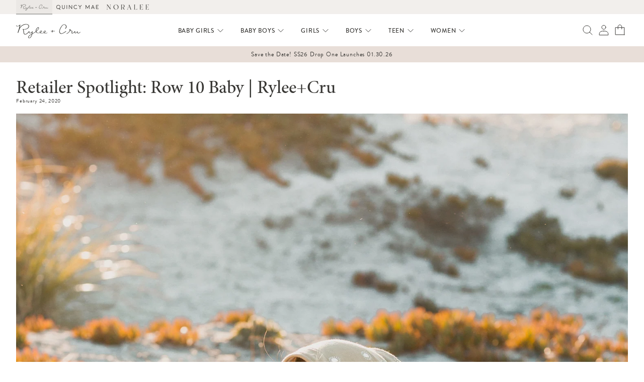

--- FILE ---
content_type: text/css
request_url: https://ryleeandcru.com/cdn/shop/t/237/compiled_assets/styles.css?v=150900
body_size: -212
content:
.countdown-timer__date-time{display:flex;flex-direction:row;align-items:center;justify-content:center;gap:.5rem}.countdown-timer__date-time div{display:flex;flex-direction:column;align-items:center;justify-content:center;text-align:center;gap:.125rem;line-height:1}.countdown-timer__date-time div span{font-size:.5rem}span.last-chance-inventory-count{position:relative;padding:0 .25rem;width:1rem}span.last-chance-inventory-count:before{content:"";position:absolute;border-radius:100%;top:0;left:50%;transform:translate(-50%);width:.75rem;height:.75rem;z-index:-1;background:rgb(var( --color-bg-secondary-0 ))}.badges__wrapper.f6 span.last-chance-inventory-count:before{top:-1px;width:.875rem;height:.875rem}.flex.flex-wrap.gap-2.items-end.justify-start-l{margin-top:2px}.loading__spinner{position:absolute;z-index:1;width:1rem}.loading__spinner{width:1rem;display:inline-block}.spinner{animation:rotator 1.4s linear infinite}@keyframes rotator{0%{transform:rotate(0)}to{transform:rotate(270deg)}}.path{stroke-dasharray:280;stroke-dashoffset:0;transform-origin:center;stroke:rgb(var(--color-foreground));animation:dash 1.4s ease-in-out infinite}@media screen and (forced-colors: active){.path{stroke:CanvasText}}@keyframes dash{0%{stroke-dashoffset:280}50%{stroke-dashoffset:75;transform:rotate(135deg)}to{stroke-dashoffset:280;transform:rotate(450deg)}}.loading__spinner:not(.hidden)+.cart-item__price-wrapper,.loading__spinner:not(.hidden)~cart-remove-button{opacity:50%}.loading__spinner:not(.hidden)~cart-remove-button{pointer-events:none;cursor:default}
/*# sourceMappingURL=/cdn/shop/t/237/compiled_assets/styles.css.map?v=150900 */


--- FILE ---
content_type: text/css
request_url: https://ryleeandcru.com/cdn/shop/t/237/assets/component-card.css?v=80739995637931112391769455661
body_size: -219
content:
.card{text-decoration:none;text-align:var(--text-alignment)}.card:not(.ratio){display:flex;flex-direction:column;height:100%}.card .media{bottom:0;position:absolute;top:0}.card .media{width:100%}.card-product__content,.card-product-cart-drawer__content,.card-product-complementary__content,.card-product-complementary__wrapper .badges__wrapper--secondary,.card-product__wrapper .badges__wrapper--secondary{font-size:.6875rem}.card-product__content h3{display:flex}.button--link-card{position:static}.card-product__content a:hover,.link--card:hover,.button--link-card:hover{color:rgba(var(--color-primary-0),1);transition:color var(--duration-short) ease}.card-product__content a:after{cursor:pointer;position:absolute;bottom:0;content:"";left:0;right:0;top:0;height:100%}.link--card:after,.button--link-card:after{cursor:pointer;position:absolute;bottom:0;content:"";left:0;right:0;top:0;height:100%}.card-product__wrapper.hover-reveal .card-product__media>img+img,.card-product-complementary__wrapper.hover-reveal .card-product-complementary__media>img+img{opacity:0;transition:none;animation:none}@media (any-pointer: fine) and (min-width: 60em){.card-product__content a:hover,.link--card:hover,.button--link-card:hover{color:rgba(var(--color-primary-0),.7);transition:color var(--duration-long) ease}.card-product__wrapper.hover-reveal .card-product__media>img:first-child:not(:only-of-type),.card-product-complementary__wrapper.hover-reveal .card-product-complementary__media>img:first-child:not(:only-of-type){transition:none}.card-product__wrapper.hover-reveal:hover .card-product__media>img:first-child:not(:only-of-type),.card-product-complementary__wrapper.hover-reveal:hover .card-product-complementary__media>img:first-child:not(:only-of-type){opacity:0}.card-product__wrapper.hover-reveal:hover .card-product__media>img+img,.card-product-complementary__wrapper.hover-reveal:hover .card-product-complementary__media>img+img{opacity:1}}.card-content__wrapper.br--media .br--media{border-radius:0}.card-product-complementary__wrapper .price{margin:0}
/*# sourceMappingURL=/cdn/shop/t/237/assets/component-card.css.map?v=80739995637931112391769455661 */


--- FILE ---
content_type: text/css
request_url: https://ryleeandcru.com/cdn/shop/t/237/assets/component-quick-add.css?v=172240646879918084631769455672
body_size: -435
content:
.quick-add{position:relative;margin-top:auto;grid-row-start:4;z-index:1}.quick-add .form__label,.quick-add .product-form__input{margin:0}.quick-add .select__select{padding-top:0;padding-bottom:0;height:2.125rem}.quick-add .quick-add__submit{padding-right:.25rem;padding-left:.25rem;width:auto;box-sizing:border-box}.quick-add-details__wrapper .quick-add-details__content{bottom:100%}.quick-add-details__wrapper button[name=add]{width:100%}.quick-add-details__wrapper .quick-add-details__summary svg{height:.75rem;transform:rotate(0);transition:transform var(--duration-default) ease}.quick-add-details__wrapper[open] .quick-add-details__summary svg{transform:rotate(45deg)}
/*# sourceMappingURL=/cdn/shop/t/237/assets/component-quick-add.css.map?v=172240646879918084631769455672 */


--- FILE ---
content_type: text/css
request_url: https://ryleeandcru.com/cdn/shop/t/237/assets/component-cart-drawer.css?v=157236677641474762541769455662
body_size: 453
content:
.drawer{position:fixed;z-index:1000;left:0;top:0;width:100vw;height:100%;display:flex;justify-content:flex-end;background:rgba(var(--color-bg-tertiary-0),0);-webkit-backdrop-filter:blur(0);backdrop-filter:blur(0);transition:visibility var(--duration-short) ease,background-color var(--duration-short) ease,backdrop-filter var(--duration-short) ease}.drawer.active{visibility:visible;background:rgba(var(--color-bg-tertiary-0),.1);-webkit-backdrop-filter:blur(4px);backdrop-filter:blur(4px);transition:background-color var(--duration-long) ease,backdrop-filter var(--duration-long) ease}.drawer__inner{height:100%;width:32rem;max-width:calc(100vw - 2rem);border:0;background-color:rgb(var(--color-background));overflow:hidden;display:flex;flex-direction:column;transform:translate(100%);transition:transform var(--duration-default) var(--cubic)}cart-drawer.is-empty .drawer__header,cart-drawer.is-empty .drawer__footer{display:none}cart-drawer:not(.is-empty) .cart-drawer__warnings,cart-drawer:not(.is-empty) .cart-drawer__collection{display:none}.drawer.active .drawer__inner{transform:translate(0)}.drawer__close{display:flex;align-items:center;justify-content:center;position:absolute;top:1rem;right:.5rem;width:2.5rem;height:2.5rem;z-index:101;background-color:transparent;border:none;cursor:pointer}@media screen and (min-width: 60em){.drawer__close{right:1.5rem}}.drawer__close svg{height:1.5rem;width:1.5rem}.drawer__contents{flex-grow:1;display:flex;flex-direction:column}cart-drawer-items.is-empty+.drawer__footer{display:none}.drawer__footer>details{margin-top:-1.5rem;border-bottom:1px solid rgba(var(--color-foreground),.2)}.drawer__footer>details[open]{padding-bottom:1rem}.drawer__footer summary{display:flex;position:relative;line-height:1;padding:.5rem 0}.drawer__footer>details+.cart-drawer__footer{padding-top:1rem}cart-drawer{position:fixed;top:0;left:0;width:100vw;height:100%}.cart-drawer__overlay{position:fixed;top:0;right:0;bottom:0;left:0}.cart-drawer__overlay:empty{display:block}.cart-drawer__form{flex-grow:1;display:flex;flex-wrap:wrap}.cart-drawer__collection{margin:0 1.5rem 1rem}.cart-drawer .drawer__cart-items-wrapper{flex-grow:1}@media screen and (max-height: 650px){cart-drawer-items{overflow:visible}.drawer__inner{overflow:scroll}}.cart-drawer .cart-items thead{margin-bottom:.25rem}.cart-drawer .cart-items thead th:first-child,.cart-drawer .cart-items thead th:last-child{width:0;padding:0}.cart-drawer .cart-items thead th:nth-child(2){width:50%;padding-left:0}.cart-drawer .cart-items thead tr{display:table-row;margin-bottom:0}.cart-drawer .cart-items th{border-bottom:1px solid rgba(var(--color-foreground),.08)}.cart-drawer .cart-item:last-child{margin-bottom:1rem}.cart-drawer .cart-item .loading-overlay{right:5px;padding-top:1.5rem}.cart-drawer .cart-items td{padding-top:1.25rem}.cart-drawer .cart-item>td+td{padding-left:.625rem}.cart-drawer .cart-item__totals{pointer-events:none;display:flex;align-items:flex-start;justify-content:flex-end}.cart-drawer.cart-drawer .cart-item__price-wrapper>*:only-child{margin-top:0}.cart-drawer .cart-item__price-wrapper .cart-item__discounted-prices{display:flex;flex-direction:column;gap:.375rem}.cart-drawer .unit-price{margin-top:.375rem}.cart-drawer .cart-items .cart-item__quantity{padding-top:0;grid-column:2 / 5}@media screen and (max-width: 719px){.cart-drawer .cart-item cart-remove-button{margin-left:0}}.cart-drawer__footer>*+*{margin-top:.625rem}.cart-drawer .tax-note{margin:.75rem 0 .625rem auto;text-align:left}.cart-drawer details[open]>summary .icon-caret{transform:rotate(180deg)}.cart-drawer .cart__checkout-button{max-width:none;padding-top:1rem;padding-bottom:1rem}.drawer__footer .cart__dynamic-checkout-buttons{max-width:100%}.drawer__footer #dynamic-checkout-cart ul{flex-wrap:wrap!important;flex-direction:row!important;margin:.25rem -.5rem 0 0!important;gap:.25rem}.drawer__footer [data-shopify-buttoncontainer]{justify-content:flex-start}.drawer__footer #dynamic-checkout-cart ul>li{flex-basis:calc(50% - .25rem)!important;margin:0!important}.drawer__footer #dynamic-checkout-cart ul>li:only-child{flex-basis:100%!important;margin-right:.25rem!important}@media screen and (min-width: 45em){.drawer__footer #dynamic-checkout-cart ul>li{flex-basis:calc(100% / 3 - .25rem)!important;margin:0!important}.drawer__footer #dynamic-checkout-cart ul>li:first-child:nth-last-child(2),.drawer__footer #dynamic-checkout-cart ul>li:first-child:nth-last-child(2)~li,.drawer__footer #dynamic-checkout-cart ul>li:first-child:nth-last-child(4),.drawer__footer #dynamic-checkout-cart ul>li:first-child:nth-last-child(4)~li{flex-basis:calc(50% - .25rem)!important}}cart-drawer-items::-webkit-scrollbar{width:3px}cart-drawer-items::-webkit-scrollbar-thumb{background-color:rgba(var(--color-foreground),.7);border-radius:100px}cart-drawer-items::-webkit-scrollbar-track-piece{margin-top:31px}.cart-drawer .card-product-complementary__wrapper .badges__wrapper--secondary{font-size:.625rem}
/*# sourceMappingURL=/cdn/shop/t/237/assets/component-cart-drawer.css.map?v=157236677641474762541769455662 */


--- FILE ---
content_type: text/css
request_url: https://ryleeandcru.com/cdn/shop/t/237/assets/component-cart.css?v=1747690743085921671769455664
body_size: 28
content:
.cart{position:relative;display:block}.is-empty .cart__contents,cart-items.is-empty .title-wrapper,.is-empty .cart__footer{display:none}.is-empty .cart__warnings{display:flex}.cart__warnings{display:none}.cart__contents>*+*{margin-top:1.5rem}cart-items{display:block}.cart__items{position:relative;padding-bottom:1.875rem;border-bottom:1px solid rgba(var(--color-foreground),.08)}.cart__items--disabled{pointer-events:none}.cart__footer .discounts{margin-top:.625rem}.cart__note{height:fit-content}.cart__note label{display:flex;align-items:flex-end;position:absolute;line-height:1;height:1.125rem;top:-3rem;color:rgba(var(--color-foreground),.75)}.cart__note .field__input{height:100%;position:relative;padding:.75rem}.cart__note .text-area{resize:vertical}.cart__note:after,.cart__note:hover.cart__note:after,.cart__note:before,.cart__note:hover.cart__note:before,.cart__note .field__input:focus,.cart__note .field__input{border-bottom-right-radius:0}@media screen and (min-width: 45em){.cart__items{grid-column-start:1;grid-column-end:3;padding-bottom:2.5rem}.cart__contents>*+*{margin-top:0}}.cart__ctas button{width:100%}.cart__ctas>*:not(noscript:first-child)+*{margin-top:1rem}.cart__update-button{margin-bottom:1rem}.cart__blocks>*+*{margin-top:1rem}.cart__dynamic-checkout-buttons div[role=button]{border-radius:var(--buttons-border-radius)!important}.tax-note{margin:1rem 0 1rem auto;text-align:left;display:block}.cart__ctas{text-align:center}.cart__checkout-button{max-width:none;padding-top:1rem;padding-bottom:1rem}@media screen and (min-width: 45em){.cart__update-button{margin-bottom:0;margin-right:.5rem}.tax-note{margin-bottom:1rem;text-align:left}[data-shopify-buttoncontainer]{justify-content:flex-end}.cart__ctas{display:flex;gap:.625rem}}
/*# sourceMappingURL=/cdn/shop/t/237/assets/component-cart.css.map?v=1747690743085921671769455664 */


--- FILE ---
content_type: text/css
request_url: https://ryleeandcru.com/cdn/shop/t/237/assets/component-discounts.css?v=101349421791135683051769455666
body_size: -558
content:
.discounts {
  font-size: 0.75rem;
}

.discounts__discount {
  display: flex;
  align-items: center;
  line-height: calc(1 + 0.5);
}

.discounts__discount svg {
  color: rgba(var(--color-bg-tertiary-0), 1);
}

.discounts__discount--position {
  justify-content: center;
}

@media screen and (min-width: 45em) {
  .discounts__discount--position {
    justify-content: flex-end;
  }
}

.discounts__discount > .icon {
  color: rgb(var(--color-primary-0));
  width: 0.75rem;
  height: 0.75rem;
  margin-right: 0.5rem;
}


--- FILE ---
content_type: text/css
request_url: https://ryleeandcru.com/cdn/shop/t/237/assets/component-loading-overlay.css?v=41555113915764438951769455668
body_size: -328
content:
.loading-overlay{position:absolute;z-index:1;width:1.125rem}@media screen and (max-width: 719px){.loading-overlay{top:0;right:0}}@media screen and (min-width: 45em){.loading-overlay{left:0}}.loading-overlay__spinner{width:1.125rem;display:inline-block}.spinner{animation:rotator 1.4s linear infinite}@keyframes rotator{0%{transform:rotate(0)}to{transform:rotate(270deg)}}.spin{animation:spin 1.4s linear infinite}@keyframes spin{0%{transform:rotate(0)}to{transform:rotate(360deg)}}.path{stroke-dasharray:280;stroke-dashoffset:0;transform-origin:center;stroke:rgb(var(--color-bg-tertiary-0));animation:dash 1.4s ease-in-out infinite}@media screen and (forced-colors: active){.path{stroke:CanvasText}}@keyframes dash{0%{stroke-dashoffset:280}50%{stroke-dashoffset:75;transform:rotate(135deg)}to{stroke-dashoffset:280;transform:rotate(450deg)}}.loading-overlay:not(.hidden)+.cart-item__price-wrapper,.loading-overlay:not(.hidden)~cart-remove-button{opacity:50%}.loading-overlay:not(.hidden)~cart-remove-button{pointer-events:none;cursor:default}
/*# sourceMappingURL=/cdn/shop/t/237/assets/component-loading-overlay.css.map?v=41555113915764438951769455668 */


--- FILE ---
content_type: text/css
request_url: https://ryleeandcru.com/cdn/shop/t/237/assets/section-footer.css?v=100022353637345456901769455708
body_size: -556
content:
.footer-icon-with-text-grid__image-container {
    width: 2.5rem;
}

.footer-icon-with-text-grid__item {
    width: 6rem;
    max-width: calc((100% - 3rem) / 4);
}

--- FILE ---
content_type: text/css
request_url: https://ryleeandcru.com/cdn/shop/t/237/assets/component-newsletter.css?v=86520333640360396071769455669
body_size: -514
content:
.newsletter-form {
  display: flex;
  flex-direction: column;
  justify-content: center;
  align-items: center;
  position: relative;
}

@media screen and (min-width: 45em) {
  .newsletter-form {
    align-items: flex-start;
  }
}

.newsletter-form__message {
  justify-content: center;
  margin-bottom: 0;
}

.newsletter-form__message--success {
  margin-top: 1.25rem;
}

@media screen and (min-width: 45em) {
  .newsletter-form__message {
    justify-content: flex-start;
  }
}

.newsletter-form__button:not(:focus-visible):not(.focused) {
  box-shadow: inherit;
  background-color: inherit;
}

--- FILE ---
content_type: text/css
request_url: https://ryleeandcru.com/cdn/shop/t/237/assets/component-list-social.css?v=155414994624894033741769455668
body_size: -606
content:
.list-social {
  display: flex;
  flex-wrap: wrap;
  justify-content: flex-end;
}

@media only screen and (max-width: 719px) {
  .list-social {
    justify-content: center;
  }
}

.list-social__item .icon {
  height: 1.125rem;
  width: 1.125rem;
}

.list-social__link {
  align-items: center;
  display: flex;
  padding: 0.5rem;
  color: rgb(var(--color-foreground));
}



--- FILE ---
content_type: text/css
request_url: https://ryleeandcru.com/cdn/shop/t/237/assets/component-localization-form.css?v=175695513512714124271769455669
body_size: 587
content:
.localization-form{display:flex;flex-direction:column;flex:auto 1 0;margin:0 auto}.localization-form:only-child{display:inline-flex;flex-wrap:wrap;flex:initial}.localization-form:only-child .button,.localization-form:only-child .localization-form__select{flex-grow:1}@media screen and (min-width: 45em){.localization-form:only-child{justify-content:start;width:auto}}.localization-form .button{padding:.625rem}.localization-form__currency{opacity:0;transition:opacity .15s cubic-bezier(.25,.46,.45,.94);white-space:nowrap}@media screen and (max-width: 749px){.localization-form .button{word-break:break-all}.localization-form__currency{opacity:1}}.localization-form__select{position:relative;text-align:left;padding-left:0;padding-right:2rem}.localization-form__select .icon-caret{position:absolute;content:"";right:.5rem;top:calc(50% - .5rem)}.localization-selector option{color:#000}.localization-selector+.disclosure__list-wrapper{opacity:1;animation:animateLocalization var(--duration-default) ease}.disclosure{position:relative}.disclosure__button{align-items:center;cursor:pointer;display:flex;background-color:transparent}.disclosure__list-wrapper{overflow:hidden;position:absolute;bottom:100%;left:0;transform:translateY(-.625rem);z-index:2;background-color:rgb(var(--color-background));max-height:18rem}.disclosure__list{position:relative;overflow-y:auto;font-size:.875rem;padding-bottom:.3125rem;padding-top:.3125rem;scroll-padding:.3125rem 0;max-height:12.8125rem;max-width:15.9375rem;min-width:7.5rem;width:max-content}.country-selector__list{padding-bottom:.59375rem;padding-top:0}.country-selector__list--with-multiple-currencies{width:16rem}.country-selector__close-button{display:none}.country-filter{display:flex;justify-content:end;align-items:center;gap:.3125rem;padding:1rem 1rem .25rem;position:sticky;top:-.0125rem;background-color:rgb(var(--color-background));z-index:6}.country-filter__input{min-width:200px}.country-filter__reset-button,.country-filter__search-icon{right:calc(var(--inputs-border-width));top:var(--inputs-border-width)}.country-filter__reset-button:not(:focus-visible):after,.country-filter__reset-button:not(:focus):after{display:block;height:calc(100% - 1.125rem);content:"";position:absolute;right:0}.country-filter__reset-button:focus,.country-filter__reset-button:focus-visible{background-color:rgb(var(--color-background));z-index:4}.country-filter__reset-button:not(:focus-visible):not(.focused){box-shadow:inherit;background-color:inherit}.country-filter__reset-button:hover .icon{transform:scale(1.07)}.country-filter__reset-button .icon.icon-close,.country-filter__search-icon .icon{height:1.125rem;width:1.125rem;stroke-width:.0625rem}.country-filter__search-icon{transition:opacity var(--duration-short) ease,visibility var(--duration-short) ease;opacity:1;visibility:visible;pointer-events:none;cursor:text}.country-filter__search-icon--hidden{opacity:0;visibility:hidden}@media screen and (max-width: 719px){.disclosure__list-wrapper.country-selector:not([hidden])+.country-selector__overlay:empty{display:block}.country-selector__overlay{position:fixed;top:0;left:0;width:100%;height:100%;background:rgba(var(--color-bg-tertiary-0),.1);-webkit-backdrop-filter:blur(4px);backdrop-filter:blur(4px);z-index:3}.disclosure__list-wrapper.country-selector{position:fixed;bottom:-.625rem;left:0;width:100%;height:80%;max-height:60vh;border-radius:0;border:none;box-shadow:none;z-index:4}.disclosure__list.country-selector__list{max-height:85%;min-width:100%;margin-bottom:0;padding-bottom:3rem;z-index:5}.country-selector__close-button.link{display:flex;justify-content:center;align-items:center;padding:0rem;background-color:transparent;height:2.75rem;width:2.75rem}.country-selector__close-button .icon{width:1.25rem;height:1.25rem}}@media screen and (min-width: 45em){.country-filter--no-padding{padding:0}}@media screen and (min-width: 60em){.disclosure__list-wrapper{right:0;left:auto}}.countries{padding-top:.375rem}.popular-countries{border-bottom:1px solid rgba(var(--color-foreground),.2);padding-bottom:.375rem;padding-top:.375rem}.disclosure__item{position:relative}.disclosure__link{position:relative;display:grid;grid-template-columns:1fr auto;gap:.3125rem;padding:.5rem 1.5rem .5rem 2.3125rem;text-decoration:none;color:rgba(var(--color-foreground),.75);word-break:break-word}.disclosure__link .disclosure__active{position:absolute;top:calc(50% - .5rem);left:1rem}.disclosure__active .icon{display:block}.disclosure__link:hover{color:rgb(var(--color-foreground))}.disclosure__link:hover .localization-form__currency,.disclosure__link:focus-visible .localization-form__currency,.disclosure__link:focus .localization-form__currency{display:inline-block;opacity:1}.disclosure__button[aria-expanded=true] .icon-caret{transform:rotate(180deg)}.language-selector .disclosure__list{min-width:200px}@media screen and (min-width: 45em){.disclosure__link{padding:.5rem 1rem .5rem 2.3125rem}}
/*# sourceMappingURL=/cdn/shop/t/237/assets/component-localization-form.css.map?v=175695513512714124271769455669 */


--- FILE ---
content_type: text/css
request_url: https://ryleeandcru.com/cdn/shop/t/237/assets/component-cart-subtotal-gamification.css?v=181074965248452305851769455663
body_size: 19
content:
p.cart-subtotal-gamification__message{font-size:var(--font-size-4);font-style:normal;letter-spacing:var(--font-heading-letter-spacing);line-height:var(--line-height-copy);text-transform:var(--font-heading-transform);text-align:center;margin:0 0 var( --spacing-small ) 0}.cart-subtotal-gamification__progress-bar{display:block;position:absolute;top:1.125rem;height:.25rem;width:100%;border-radius:var(--buttons-border-radius);background:rgba(var(--color-bg-secondary-0),.75)}.cart-subtotal-gamification__progress-bar:after{content:"";position:absolute;top:0;left:0;height:100%;width:calc(100% * var(--progress));border-radius:var(--buttons-border-radius);background:rgba(var(--color-tertiary-0),1)}.cart-subtotal-gamification__count-1 .cart-subtotal-gamification__progress-bar:after{width:calc(((100% - 2.5rem) * .5) * var(--progress))}.cart-subtotal-gamification__count-1.cart-subtotal-gamification__progress-1 .cart-subtotal-gamification__progress-bar:after{width:calc(100% * var(--progress))}.cart-subtotal-gamification__count-2 .cart-subtotal-gamification__progress-bar:after{width:calc(((100% - 5rem) * .25) * var(--progress))}.cart-subtotal-gamification__count-2.cart-subtotal-gamification__progress-1 .cart-subtotal-gamification__progress-bar:after{width:calc((25% + 1.25rem) + (((100% - 5rem) * .5) * var(--progress)))}.cart-subtotal-gamification__count-2.cart-subtotal-gamification__progress-2 .cart-subtotal-gamification__progress-bar:after{width:calc(100% * var(--progress))}.cart-subtotal-gamification__count-3 .cart-subtotal-gamification__progress-bar:after{width:calc(((100% - 7.5rem) * .166) * var(--progress))}.cart-subtotal-gamification__count-3.cart-subtotal-gamification__progress-1 .cart-subtotal-gamification__progress-bar:after{width:calc((16.667% + 1.25rem) + (((100% - 7.5rem) * .333) * var(--progress)))}.cart-subtotal-gamification__count-3.cart-subtotal-gamification__progress-2 .cart-subtotal-gamification__progress-bar:after{width:calc((50% + 1.25rem) + (((100% - 7.5rem) * .333) * var(--progress)))}.cart-subtotal-gamification__count-3.cart-subtotal-gamification__progress-3 .cart-subtotal-gamification__progress-bar:after{width:calc(100% * var(--progress))}.cart-subtotal-gamification__count-4 .cart-subtotal-gamification__progress-bar:after{width:calc((((100% - 10rem) * .125) * var(--progress)))}.cart-subtotal-gamification__count-4.cart-subtotal-gamification__progress-1 .cart-subtotal-gamification__progress-bar:after{width:calc((12.5% + 1.25rem) + (((100% - 10rem) * .25) * var(--progress)))}.cart-subtotal-gamification__count-4.cart-subtotal-gamification__progress-2 .cart-subtotal-gamification__progress-bar:after{width:calc((37.5% + 1.25rem) + (((100% - 10rem) * .25) * var(--progress)))}.cart-subtotal-gamification__count-4.cart-subtotal-gamification__progress-3 .cart-subtotal-gamification__progress-bar:after{width:calc((62.5% + 1.25rem) + (((100% - 10rem) * .25) * var(--progress)))}.cart-subtotal-gamification__count-4.cart-subtotal-gamification__progress-4 .cart-subtotal-gamification__progress-bar:after{width:calc(100% * var(--progress))}@media screen and (min-width: 750px){.cart-subtotal-gamification__progress-bar{top:1.375rem}.cart-subtotal-gamification__count-1 .cart-subtotal-gamification__progress-bar:after{width:calc(((100% - 3rem) * .5) * var(--progress))}.cart-subtotal-gamification__count-1.cart-subtotal-gamification__progress-1 .cart-subtotal-gamification__progress-bar:after{width:calc(100% * var(--progress))}.cart-subtotal-gamification__count-2 .cart-subtotal-gamification__progress-bar:after{width:calc(((100% - 6rem) * .25) * var(--progress))}.cart-subtotal-gamification__count-2.cart-subtotal-gamification__progress-1 .cart-subtotal-gamification__progress-bar:after{width:calc((25% + 1.5rem) + (((100% - 6rem) * .5) * var(--progress)))}.cart-subtotal-gamification__count-2.cart-subtotal-gamification__progress-2 .cart-subtotal-gamification__progress-bar:after{width:calc(100% * var(--progress))}.cart-subtotal-gamification__count-3 .cart-subtotal-gamification__progress-bar:after{width:calc(((100% - 9rem) * .166) * var(--progress))}.cart-subtotal-gamification__count-3.cart-subtotal-gamification__progress-1 .cart-subtotal-gamification__progress-bar:after{width:calc((16.667% + 1.5rem) + (((100% - 9rem) * .333) * var(--progress)))}.cart-subtotal-gamification__count-3.cart-subtotal-gamification__progress-2 .cart-subtotal-gamification__progress-bar:after{width:calc((50% + 1.5rem) + (((100% - 9rem) * .333) * var(--progress)))}.cart-subtotal-gamification__count-3.cart-subtotal-gamification__progress-3 .cart-subtotal-gamification__progress-bar:after{width:calc(100% * var(--progress))}.cart-subtotal-gamification__count-4 .cart-subtotal-gamification__progress-bar:after{width:calc(((100% - 12rem) * .125) * var(--progress))}.cart-subtotal-gamification__count-4.cart-subtotal-gamification__progress-1 .cart-subtotal-gamification__progress-bar:after{width:calc((12.5% + 1.5rem) + (((100% - 12rem) * .25) * var(--progress)))}.cart-subtotal-gamification__count-4.cart-subtotal-gamification__progress-2 .cart-subtotal-gamification__progress-bar:after{width:calc((37.5% + 1.25rem) + (((100% - 12rem) * .25) * var(--progress)))}.cart-subtotal-gamification__count-4.cart-subtotal-gamification__progress-3 .cart-subtotal-gamification__progress-bar:after{width:calc((62.5% + 1.5rem) + (((100% - 12rem) * .25) * var(--progress)))}.cart-subtotal-gamification__count-4.cart-subtotal-gamification__progress-4 .cart-subtotal-gamification__progress-bar:after{width:calc(100% * var(--progress))}}.cart-subtotal-gamification__progress{position:relative;display:flex;align-items:flex-start;justify-content:center}.cart-subtotal-gamification__progress.cart-subtotal-gamification__count-2{column-gap:16.665%}.cart-subtotal-gamification__progress.cart-subtotal-gamification__count-3{column-gap:0}.cart-subtotal-gamification__goal{position:relative;width:33.33%;display:flex;flex-direction:column;align-items:center;text-align:center}@media screen and (min-width: 750px){.cart-subtotal-gamification__progress.cart-subtotal-gamification__count-2{column-gap:25%}.cart-subtotal-gamification__progress.cart-subtotal-gamification__count-3{column-gap:8.3333%}.cart-subtotal-gamification__goal{width:25%}}.cart-subtotal-gamification__goal--icon{width:2.5rem;height:2.5rem;padding:.325rem;margin-bottom:.25rem;background-color:rgba(var(--color-bg-primary-0),1);border:.1875rem solid rgba(var(--color-bg-secondary-0),.75);border-radius:100%}.cart-subtotal-gamification__goal--active .cart-subtotal-gamification__goal--icon{background-color:rgba(var(--color-bg-secondary-0),1);border:.1875rem solid rgba(var(--color-tertiary-0),1)}@media screen and (min-width: 750px){.cart-subtotal-gamification__goal--icon{width:3rem;height:3rem}.cart-subtotal-gamification--wrapper{margin:0 0 1.25rem;padding:1.25rem}}
/*# sourceMappingURL=/cdn/shop/t/237/assets/component-cart-subtotal-gamification.css.map?v=181074965248452305851769455663 */


--- FILE ---
content_type: text/css
request_url: https://ryleeandcru.com/cdn/shop/t/237/assets/component-search.css?v=101550855466408273901769455673
body_size: 218
content:
.header__icon--search{position:initial}.search-drawer-container{display:flex}search-drawer>details[open]>summary:before{content:"";top:100%;left:0;height:calc(var(--viewport-height, 100vh) - (var(--header-bottom-position, 100%)));width:100%;display:block;position:absolute;background:rgba(var(--color-bg-tertiary-0),0);-webkit-backdrop-filter:blur(0);backdrop-filter:blur(0)}search-drawer>details[open]>summary:before{visibility:visible;opacity:1}.js search-drawer .menu-opening .header__icon--search[aria-expanded=true]:before{background:rgba(var(--color-bg-tertiary-0),.1);-webkit-backdrop-filter:blur(4px);backdrop-filter:blur(4px);transition:background-color var(--duration-long) ease,backdrop-filter var(--duration-long) ease}.search-drawer{position:absolute;visibility:hidden;z-index:3;top:100%;padding:0;background-color:rgb(var(--color-background));overflow-x:hidden;border:0;width:32rem;max-width:calc(100% - 2rem);will-change:transform;filter:drop-shadow(0 0 0 transparent)}@media screen and (max-width: 959px){.search-drawer{right:0;transform:translate(100%)}}@media screen and (min-width: 60em){.search-drawer{width:100%;max-width:100%}}.js .search-drawer{height:calc(100vh - 100%);height:calc(var(--viewport-height, 100vh) - (var(--header-bottom-position, 100%)));max-height:calc(var(--viewport-height, 100vh) - (var(--header-bottom-position, 100%)))}.js .search-drawer__content,.js details[open]:not(.menu-opening)>.search-drawer>.search-drawer__content,.js .menu-open details[open]:not(.menu-opening.search-drawer-open)>.search-drawer>.search-drawer__content{opacity:0;transform:translateY(-.5rem);will-change:transform}.js details[open]>.search-drawer{transition:transform var(--duration-default) var(--cubic),visibility var(--duration-default) var(--cubic)}.no-js details[open]>.search-drawer,.js details[open].menu-opening>.search-drawer{visibility:visible}@media screen and (max-width: 959px){.no-js details[open]>.search-drawer,.js details[open].menu-opening>.search-drawer{transform:translate(0)}}.js .menu-open details[open].menu-opening.search-drawer-open>.search-drawer>.search-drawer__content{opacity:1;transform:translateY(0);transition:opacity var(--duration-default) ease,transform var(--duration-default) ease-out}@media (min-width: 60em){.search-drawer{width:100%;left:0;right:0;transform:scaleY(0) translate(0);transform-origin:top}.js .search-drawer{height:auto}.no-js details[open]>.search-drawer,.js details[open].menu-opening>.search-drawer{transform:scaleY(1) translate(0)}}.search-drawer__content{display:flex;align-items:flex-start;justify-content:center;width:100%;min-height:24rem;background:rgb(var(--color-background));line-height:1.8;position:relative}.search__input.field__input{padding-right:3rem}.reset__button{right:3.25rem}.reset__button:not(:focus-visible):after,.reset__button:not(:focus):after{border-right:1px solid rgba(var(--color-bg-secondary-0),1);display:block;height:1rem;content:"";position:absolute;right:0}.search__button:not(:focus-visible):not(.focused),.reset__button:not(:focus-visible):not(.focused){box-shadow:inherit;background-color:inherit}.search__button .icon{height:1.125rem;width:1.125rem}.reset__button .icon.icon-close{height:1.125rem;width:1.125rem;stroke-width:1px}input::-webkit-search-decoration{-webkit-appearance:none}
/*# sourceMappingURL=/cdn/shop/t/237/assets/component-search.css.map?v=101550855466408273901769455673 */


--- FILE ---
content_type: text/css
request_url: https://ryleeandcru.com/cdn/shop/t/237/assets/component-menu-drawer.css?v=49367266365938283431769455669
body_size: 433
content:
.header__icon--menu{position:initial}.js menu-drawer>details>summary:before,.js menu-drawer>details[open]:not(.menu-opening)>summary:before{content:"";position:absolute;cursor:default;width:100%;height:calc(100vh - 100%);height:calc(var(--viewport-height, 100vh) - (var(--header-bottom-position, 100%)));top:100%;left:0;visibility:hidden;z-index:2;background:rgba(var(--color-bg-tertiary-0),0);-webkit-backdrop-filter:blur(0);backdrop-filter:blur(0);transition:visibility 0s ease,background-color var(--duration-short) ease,backdrop-filter var(--duration-short) ease}menu-drawer>details[open]>summary:before{visibility:visible;background:rgba(var(--color-bg-tertiary-0),.1);-webkit-backdrop-filter:blur(4px);backdrop-filter:blur(4px);transition:visibility 0s ease,background-color var(--duration-long) ease,backdrop-filter var(--duration-long) ease}.menu-drawer{position:absolute;transform:translate(100%);visibility:hidden;display:none;z-index:3;right:0;top:100%;width:32rem;max-width:calc(100% - 2rem);padding:0;background-color:rgb(var(--color-background));overflow-x:hidden}.js .menu-drawer{height:calc(100vh - 100%)}.js details[open]>.menu-drawer,.js details[open]>.menu-drawer__submenu{transition:transform var(--duration-default) ease,visibility var(--duration-default) ease;display:block;visibility:visible}.no-js details[open]>.menu-drawer,.js details[open].menu-opening>.menu-drawer,details[open].menu-opening>.menu-drawer__submenu{transform:translate(0)}.js .menu-drawer__navigation .submenu-open{visibility:hidden}@media screen and (min-width: 45em){.no-js .menu-drawer{height:auto}}.menu-drawer__inner-container{position:relative;height:100%}.menu-drawer__navigation-container{display:grid;grid-template-rows:1fr auto;align-content:space-between;overflow-y:auto;height:100%}.menu-drawer__inner-submenu{height:100%;overflow-x:hidden;overflow-y:auto}.no-js .menu-drawer__navigation{padding:0}.menu-drawer__menu-item>.icon-caret{position:absolute;right:1rem;top:50%;transform:translateY(-50%) rotate(-90deg)}.js .menu-drawer__submenu{position:absolute;top:0;width:100%;bottom:0;left:0;background-color:rgb(var(--color-bg-primary-0));z-index:1;transform:translate(100%);visibility:hidden}.js .menu-drawer__submenu .menu-drawer__submenu{overflow-y:auto}.no-js .menu-drawer__close-button{display:none}.menu-drawer__close-button .icon-caret{transform:rotate(90deg);width:.75rem;height:.75rem;margin-right:.5rem}.link--menu>span{position:relative;padding-top:.375rem;padding-bottom:.375rem;font-size:var(--font-size-6);font-weight:var(--buttons-font-weight);line-height:1;letter-spacing:var(--buttons-letter-spacing);text-transform:uppercase;text-decoration:none;color:rgba(var(--color-primary-0),1);background-color:transparent}@media screen and (min-width: 45em){.link--menu>span{font-size:var(--font-size-6)}}.link--menu>span:after{content:"";position:absolute;bottom:var(--buttons-pseudo-bottom);left:50%;width:100%;transform:translate(var(--buttons-pseudo-translate));height:var(--buttons-pseudo-height);background:var(--links-pseudo-bg);border-radius:var(--buttons-pseudo-border-radius);opacity:0;transition:opacity var(--duration-short) ease}.link--menu:hover>span:after,.link--menu.link--active>span:after{opacity:1;transition:opacity var(--duration-long) ease}
/*# sourceMappingURL=/cdn/shop/t/237/assets/component-menu-drawer.css.map?v=49367266365938283431769455669 */


--- FILE ---
content_type: text/css
request_url: https://ryleeandcru.com/cdn/shop/t/237/assets/component-cart-items.css?v=73630105320245340411769455662
body_size: -157
content:
.cart-items td,.cart-items th{padding:0;border:none}.cart-items th{text-align:left;padding-bottom:1.125rem;opacity:.85;font-weight:400}.cart-item__quantity-wrapper{display:flex}.cart-item__totals{position:relative}.cart-items *.right{text-align:right}.cart-item__price-wrapper>*{display:block;margin:0;padding:0}.cart-item__discounted-prices .cart-item__old-price{font-size:.875rem}.cart-item__old-price{opacity:.7}.cart-item__final-price{font-weight:400}.cart-item cart-remove-button{display:flex;margin-left:.625rem}@media screen and (min-width: 45em) and (max-width: 959px){.cart-item cart-remove-button{width:3rem;height:3rem}}cart-remove-button .button{min-width:3rem;min-height:3rem;padding:0;margin:0 1px 1px 0}cart-remove-button .button:before,cart-remove-button .button:after{content:none}cart-remove-button .button:not([disabled]):hover{color:rgb(var(--color-foreground))}@media screen and (min-width: 45em){cart-remove-button .button{min-width:2rem;min-height:2rem}}cart-remove-button .icon-remove{height:1rem;width:1rem}.cart-item .loading-overlay{top:0;left:auto;right:auto;bottom:0;padding:0}@media screen and (min-width: 45em){.cart-item .loading-overlay{right:0;padding-top:3rem;bottom:auto}}.cart-item .loading-overlay:not(.hidden)~*{visibility:hidden}.cart-item__error{display:flex;align-items:flex-start}.cart-item__error-text{order:1}.cart-item__error-text:empty+svg{display:none}@media screen and (max-width: 719px){.cart-item:last-child{margin-bottom:0}.cart-item__quantity-wrapper{flex-wrap:wrap}.cart-item__totals{display:flex;align-items:flex-start;justify-content:flex-end}}
/*# sourceMappingURL=/cdn/shop/t/237/assets/component-cart-items.css.map?v=73630105320245340411769455662 */


--- FILE ---
content_type: text/javascript
request_url: https://ryleeandcru.com/cdn/shop/t/237/assets/shared-import-quicklink.min.js
body_size: 1333
content:
function e(e,r){(null==r||r>e.length)&&(r=e.length);for(var n=0,t=Array(r);n<r;n++)t[n]=e[n];return t}function r(r,n){var t="undefined"!=typeof Symbol&&r[Symbol.iterator]||r["@@iterator"];if(t)return(t=t.call(r)).next.bind(t);if(Array.isArray(r)||(t=function(r,n){if(r){if("string"==typeof r)return e(r,n);var t={}.toString.call(r).slice(8,-1);return"Object"===t&&r.constructor&&(t=r.constructor.name),"Map"===t||"Set"===t?Array.from(r):"Arguments"===t||/^(?:Ui|I)nt(?:8|16|32)(?:Clamped)?Array$/.test(t)?e(r,n):void 0}}(r))||n&&r&&"number"==typeof r.length){t&&(r=t);var o=0;return function(){return o>=r.length?{done:!0}:{done:!1,value:r[o++]}}}throw new TypeError("Invalid attempt to iterate non-iterable instance.\nIn order to be iterable, non-array objects must have a [Symbol.iterator]() method.")}function n(e,r,n,t){var o={headers:{accept:"*/*"}};return r||(o.mode="no-cors"),n&&(o.credentials="include"),o.priority=t?"high":"low",window.fetch?fetch(e,o):function(e,r){return new Promise(function(n,t,o){(o=new XMLHttpRequest).open("GET",e,o.withCredentials=r),o.setRequestHeader("Accept","*/*"),o.onload=function(){200===o.status?n():t()},o.send()})}(e,n)}var t,o=(t=document.createElement("link")).relList&&t.relList.supports&&t.relList.supports("prefetch")?function(e,r){return new Promise(function(n,t,o){(o=document.createElement("link")).rel="prefetch",o.href=e,r&&o.setAttribute("crossorigin","anonymous"),o.onload=n,o.onerror=t,document.head.appendChild(o)})}:n,i=window.requestIdleCallback||function(e){var r=Date.now();return setTimeout(function(){e({didTimeout:!1,timeRemaining:function(){return Math.max(0,50-(Date.now()-r))}})},1)},a=new Set,c=new Set,u=!1;function s(e,r){return Array.isArray(r)?r.some(function(r){return s(e,r)}):(r.test||r).call(r,e.href,e)}function l(e){if(e){if(e.saveData)return new Error("Save-Data is enabled");if(/2g/.test(e.effectiveType))return new Error("network conditions are poor")}return!0}function f(e){if(void 0===e&&(e={}),window.IntersectionObserver&&"isIntersecting"in IntersectionObserverEntry.prototype){var r=function(e){e=e||1;var r=[],n=0;function t(){n<e&&r.length>0&&(r.shift()(),n++)}return[function(e){r.push(e)>1||t()},function(){n--,t()}]}(e.throttle||1/0),n=r[0],t=r[1],o=e.limit||1/0,l=e.origins||[location.hostname],f=e.ignores||[],m=e.delay||0,p=[],v=e.timeoutFn||i,g="function"==typeof e.hrefFn&&e.hrefFn,w=e.prerender||!1;u=e.prerenderAndPrefetch||!1;var y=new IntersectionObserver(function(r){r.forEach(function(r){if(r.isIntersecting)p.push((r=r.target).href),function(e,r){r?setTimeout(e,r):e()}(function(){p.includes(r.href)&&(y.unobserve(r),(u||w)&&c.size<o?h(g?g(r):r.href,e.eagerness).catch(function(r){if(!e.onError)throw r;e.onError(r)}):a.size<o&&!w&&n(function(){d(g?g(r):r.href,e.priority,e.checkAccessControlAllowOrigin,e.checkAccessControlAllowCredentials,e.onlyOnMouseover).then(t).catch(function(r){t(),e.onError&&e.onError(r)})}))},m);else{var i=p.indexOf((r=r.target).href);i>-1&&p.splice(i)}})},{threshold:e.threshold||0});return v(function(){(e.el&&e.el.length&&e.el.length>0&&"A"===e.el[0].nodeName?e.el:(e.el||document).querySelectorAll("a")).forEach(function(e){l.length&&!l.includes(e.hostname)||s(e,f)||y.observe(e)})},{timeout:e.timeout||2e3}),function(){a.clear(),y.disconnect()}}}function d(e,t,i,s,f){var d=l(navigator.connection);return d instanceof Error?Promise.reject(new Error("Cannot prefetch, "+d.message)):(c.size>0&&!u&&console.warn("[Warning] You are using both prefetching and prerendering on the same document"),Promise.all([].concat(e).map(function(e){return a.has(e)?[]:(a.add(e),function(e,n,t){var o=[].slice.call(arguments,3);if(!t)return e.apply(void 0,[n].concat(o));for(var i,a=Array.from(document.querySelectorAll("a")).filter(function(e){return e.href===n}),c=new Map,u=function(){var r=i.value,t=function(i){var u=setTimeout(function(){return r.removeEventListener("mouseenter",t),r.removeEventListener("mouseleave",a),e.apply(void 0,[n].concat(o))},200);c.set(r,u)},a=function(e){var n=c.get(r);n&&(clearTimeout(n),c.delete(r))};r.addEventListener("mouseenter",t),r.addEventListener("mouseleave",a)},s=r(a);!(i=s()).done;)u()}(t?n:o,new URL(e,location.href).toString(),f,i,s,t))})))}function h(e,n){void 0===n&&(n="immediate");var t=l(navigator.connection);if(t instanceof Error)return Promise.reject(new Error("Cannot prerender, "+t.message));if(!HTMLScriptElement.supports("speculationrules"))return d(e,!0,!1,!1,"moderate"===n||"conservative"===n),Promise.reject(new Error("This browser does not support the speculation rules API. Falling back to prefetch."));for(var o,i=r([].concat(e));!(o=i()).done;)c.add(o.value);a.size>0&&!u&&console.warn("[Warning] You are using both prefetching and prerendering on the same document");var s=function(e,r){var n=document.createElement("script");n.type="speculationrules",n.text='{"prerender":[{"source": "list",\n                      "urls": ["'+Array.from(e).join('","')+'"],\n                      "eagerness": "'+r+'"}]}';try{document.head.appendChild(n)}catch(e){return e}return!0}(c,n);return!0===s?Promise.resolve():Promise.reject(s)}export{f as listen,d as prefetch,h as prerender};

--- FILE ---
content_type: application/x-javascript; charset=utf-8
request_url: https://bundler.nice-team.net/app/shop/status/ryleeandcru.myshopify.com.js?1769777518
body_size: -354
content:
var bundler_settings_updated='1699062937';

--- FILE ---
content_type: text/javascript
request_url: https://ryleeandcru.com/cdn/shop/t/237/assets/modules-quicklink.js?v=105250302078230135951769455701
body_size: -642
content:
import * as quicklink from "./shared-import-quicklink.min.js";
quicklink.listen({
  ignores: [
    /\/cart\/?/,
    /\/account\/?/,
    (uri) => uri.includes(".zip"),
    (uri, elem) => elem.hasAttribute("noprefetch"),
  ],
});


--- FILE ---
content_type: text/javascript
request_url: https://ryleeandcru.com/cdn/shop/t/237/assets/quick-add.js?v=14528503339399299911769455706
body_size: 264
content:
customElements.get("quick-add-selects")||customElements.define("quick-add-selects",class extends HTMLElement{constructor(){super(),this.quickAddForm=document.querySelector(`#quick-add-${this.dataset.section}${this.dataset.product}`),this.addEventListener("change",this.onVariantChange)}onVariantChange(){this.updateOptions(),this.updateMasterId(),this.toggleAddButton(!0,"",!1),this.removeErrorMessage(),this.updateVariantStatuses(),this.currentVariant?(this.updateVariantInput(),this.renderProductInfo()):(this.toggleAddButton(!0,"",!0),this.setUnavailable())}updateOptions(){this.options=Array.from(this.querySelectorAll("select"),select=>select.value)}updateMasterId(){this.currentVariant=this.getVariantData().find(variant=>!variant.options.map((option,index)=>this.options[index]===option).includes(!1))}updateVariantInput(){const input=this.quickAddForm.querySelector('input[name="id"]');input.value=this.currentVariant.id,input.dispatchEvent(new Event("change",{bubbles:!0}))}updateVariantStatuses(){const selectedOptionOneVariants=this.variantData.filter(variant=>this.querySelector(":checked").value===variant.option1),inputWrappers=[...this.querySelectorAll(".product-form__input")];inputWrappers.forEach((option,index)=>{if(index===0)return;const optionInputs=[...option.querySelectorAll('input[type="radio"], option')],previousOptionSelected=inputWrappers[index-1].querySelector(":checked").value,availableOptionInputsValue=selectedOptionOneVariants.filter(variant=>variant.available&&variant[`option${index}`]===previousOptionSelected).map(variantOption=>variantOption[`option${index+1}`]);this.setInputAvailability(optionInputs,availableOptionInputsValue)})}setInputAvailability(listOfOptions,listOfAvailableOptions){listOfOptions.forEach(input=>{listOfAvailableOptions.includes(input.getAttribute("value"))?input.innerText=input.getAttribute("value"):input.innerText=window.variantStrings.unavailable_with_option.replace("[value]",input.getAttribute("value"))})}removeErrorMessage(){const productForm=this.productForm;productForm&&productForm.handleErrorMessage()}toggleAddButton(disable=!0,text,modifyClass=!0){if(!this.quickAddForm)return;const addButton=this.quickAddForm.querySelector('[name="add"]'),addButtonText=this.quickAddForm.querySelector('[name="add"] > span');addButton&&(disable?(addButton.setAttribute("disabled","disabled"),text&&(addButtonText.textContent=text)):(addButton.removeAttribute("disabled"),addButtonText.textContent=window.variantStrings.addToCart))}renderProductInfo(){const requestedVariantId=this.currentVariant.id;console.log(requestedVariantId),fetch(`${this.dataset.url}?variant=${requestedVariantId}&section_id=quick-add`).then(response=>response.text()).then(responseText=>{if(this.currentVariant.id!==requestedVariantId)return;const html=new DOMParser().parseFromString(responseText,"text/html");console.log(html);const addButtonUpdated=html.querySelector(".quick-add__submit");console.log(addButtonUpdated),this.toggleAddButton(addButtonUpdated?addButtonUpdated.hasAttribute("disabled"):!0,window.variantStrings.soldOut)})}setUnavailable(){const button=this.quickAddForm,addButton=button.querySelector('[name="add"]'),addButtonText=button.querySelector('[name="add"] > span');addButton&&(addButtonText.textContent=window.variantStrings.unavailable)}getVariantData(){return this.variantData=this.variantData||JSON.parse(this.querySelector("[data-product-variants]").textContent),this.variantData}});
//# sourceMappingURL=/cdn/shop/t/237/assets/quick-add.js.map?v=14528503339399299911769455706


--- FILE ---
content_type: text/javascript
request_url: https://ryleeandcru.com/cdn/shop/t/237/assets/accessibe.js?v=96290446301788698871769455647
body_size: -364
content:
(function(){var s=document.createElement("script"),h=document.querySelector("head")||document.body;s.src="https://acsbapp.com/apps/app/dist/js/app.js",s.async=!0,s.onload=function(){acsbJS.init({statementLink:"",footerHtml:"",hideMobile:!0,hideTrigger:!0,disableBgProcess:!1,language:"en",position:"left",leadColor:"#383734",triggerColor:"#383738",triggerRadius:"50%",triggerPositionX:"left",triggerPositionY:"bottom",triggerIcon:"people",triggerSize:"small",triggerOffsetX:16,triggerOffsetY:16,mobile:{triggerSize:"small",triggerPositionX:"left",triggerPositionY:"bottom",triggerOffsetX:8,triggerOffsetY:8,triggerRadius:"50%"}})},h.appendChild(s)})();
//# sourceMappingURL=/cdn/shop/t/237/assets/accessibe.js.map?v=96290446301788698871769455647


--- FILE ---
content_type: image/svg+xml
request_url: https://ryleeandcru.com/cdn/shop/files/icon-box-primary.svg?v=1728509129&width=128
body_size: 6216
content:
<svg xmlns="http://www.w3.org/2000/svg" fill="none" viewBox="0 0 32 32" height="32" width="32">
<path fill="#383734" d="M15.0996 3.54576C15.112 3.58875 15.1245 3.63175 15.1374 3.67604C15.1693 3.72181 15.2012 3.76758 15.234 3.81474C15.2968 3.82211 15.3596 3.82947 15.4242 3.83706C15.8138 3.88327 16.1648 4.05191 16.5243 4.2014C16.6036 4.23407 16.683 4.26675 16.7647 4.30041C17.5832 4.64007 18.3859 5.01322 19.1864 5.3931C19.3876 5.48843 19.589 5.58292 19.7907 5.67712C20.5126 6.01562 21.2204 6.37547 21.9237 6.75094C22.1676 6.88031 22.4128 7.00719 22.658 7.13425C24.7914 8.24112 24.7914 8.24112 25.7243 8.8203C25.7666 8.84645 25.8088 8.8726 25.8523 8.89953C25.9684 8.97307 26.0819 9.04918 26.195 9.12711C26.2325 9.15163 26.27 9.17615 26.3086 9.20142C26.6147 9.42254 26.6872 9.66233 26.7456 10.0181C26.7611 10.1036 26.7611 10.1036 26.7769 10.1909C27.0971 12.0913 27.1477 14.0473 27.1454 15.9701C27.1454 16.1054 27.1455 16.2406 27.1456 16.3759C27.1457 16.657 27.1455 16.9381 27.1452 17.2192C27.1449 17.5033 27.1449 17.7874 27.1452 18.0714C27.1462 18.9903 27.1445 19.909 27.1364 20.8278C27.136 20.8802 27.1356 20.9326 27.1351 20.9866C27.1323 21.2957 27.1267 21.6045 27.1191 21.9134C27.1177 22.0208 27.1177 22.0208 27.1163 22.1303C27.1068 22.4196 27.0972 22.5964 26.9472 22.8484C26.8154 22.9661 26.71 23.0471 26.5499 23.1191C26.5028 23.1408 26.4557 23.1625 26.4072 23.1849C26.3594 23.2059 26.3115 23.2269 26.2623 23.2486C26.2181 23.2689 26.174 23.2891 26.1286 23.31C25.9844 23.376 25.8397 23.4405 25.6949 23.505C25.104 23.7694 24.5143 24.0362 23.925 24.3041C23.8286 24.3479 23.7323 24.3917 23.6359 24.4355C23.031 24.7103 22.4271 24.987 21.8241 25.266C21.6709 25.3365 21.5178 25.4071 21.3647 25.4777C20.5664 25.8463 19.7699 26.2163 18.9868 26.6163C18.7676 26.7278 18.5474 26.8373 18.3273 26.9471C18.2377 26.9919 18.148 27.0367 18.0583 27.0816C17.2514 27.4851 16.4445 27.8885 15.6375 28.292C15.5684 28.3294 15.4993 28.3667 15.4282 28.4052C15.0285 28.5875 14.6181 28.5777 14.2044 28.4432C13.8391 28.3028 13.4848 28.1382 13.1302 27.9728C12.8493 27.8431 12.5644 27.7233 12.2795 27.6027C12.1619 27.5524 12.0444 27.5019 11.9269 27.4514C11.7204 27.3627 11.5139 27.274 11.3072 27.1856C10.1429 26.687 8.98848 26.172 7.84252 25.6324C7.6548 25.5441 7.46678 25.4565 7.27861 25.3692C6.58413 25.0456 5.90459 24.6986 5.22934 24.3366C5.08737 24.2612 4.94469 24.1874 4.80157 24.1141C3.70258 23.5486 3.70258 23.5486 3.33163 23.1814C3.26674 22.9379 3.25108 22.6981 3.2393 22.447C3.23549 22.3685 3.23167 22.29 3.22774 22.209C3.22388 22.1248 3.22003 22.0406 3.21606 21.9539C3.2096 21.821 3.20315 21.6882 3.19668 21.5554C3.18313 21.2755 3.17003 20.9956 3.15687 20.7157C3.146 20.4849 3.13503 20.2541 3.12378 20.0233C3.11538 19.8503 3.10721 19.6774 3.09931 19.5044C3.09549 19.4261 3.09167 19.3478 3.08774 19.2671C3.08451 19.1982 3.08128 19.1293 3.07795 19.0584C3.06849 18.8847 3.06849 18.8847 3.02861 18.7486C2.97103 18.5059 2.98612 18.2565 2.98671 18.0083C2.98659 17.9477 2.98647 17.8871 2.98635 17.8247C2.98605 17.6244 2.98625 17.4241 2.98648 17.2239C2.98643 17.0847 2.98637 16.9455 2.98628 16.8063C2.98618 16.5146 2.98633 16.2229 2.98664 15.9313C2.98702 15.5572 2.9868 15.1832 2.9864 14.8092C2.98616 14.5218 2.98624 14.2344 2.98641 13.947C2.98645 13.8091 2.9864 13.6712 2.98624 13.5333C2.98607 13.3406 2.98633 13.1479 2.98671 12.9552C2.98657 12.8981 2.98643 12.8411 2.98629 12.7822C2.98717 12.5382 2.99917 12.3209 3.06265 12.0859C3.07494 11.988 3.08525 11.8898 3.09391 11.7914C3.10166 11.7073 3.10166 11.7073 3.10957 11.6214C3.11489 11.5625 3.12021 11.5036 3.1257 11.4429C3.17154 10.957 3.22866 10.4789 3.33163 10.0013C3.28725 10.0013 3.24287 10.0013 3.19714 10.0013C3.19714 9.95692 3.19714 9.91254 3.19714 9.86681C3.24153 9.86681 3.28591 9.86681 3.33163 9.86681C3.33727 9.81575 3.3429 9.7647 3.34871 9.71209C3.46306 9.29838 3.99009 9.10473 4.34268 8.90384C4.60083 8.75886 4.86053 8.61682 5.12059 8.47531C5.38241 8.33251 5.64308 8.18765 5.90376 8.04278C5.95415 8.01486 6.00453 7.98694 6.05645 7.95817C6.32684 7.80804 6.59579 7.65577 6.86339 7.50072C7.27007 7.26523 7.68274 7.05074 8.10447 6.84366C8.50317 6.64431 8.89204 6.42603 9.28166 6.20963C9.77069 5.93973 10.2688 5.68994 10.769 5.44171C11.0096 5.32192 11.2495 5.201 11.4895 5.08013C11.7583 4.9448 12.0272 4.80978 12.2962 4.67477C12.4343 4.60537 12.5724 4.53587 12.7104 4.46627C12.9132 4.36406 13.1161 4.26221 13.3191 4.16042C13.4104 4.11429 13.4104 4.11429 13.5034 4.06722C14.6424 3.49763 14.6424 3.49763 15.0996 3.54576ZM14.5708 4.31041C14.5228 4.33214 14.4747 4.35387 14.4253 4.37626C14.3746 4.40038 14.3238 4.42451 14.2716 4.44936C14.2185 4.47379 14.1655 4.49822 14.1108 4.52339C13.6229 4.74995 13.1413 4.98954 12.6622 5.23408C12.4889 5.32233 12.3148 5.40909 12.1408 5.49587C12.0881 5.52222 12.0354 5.54857 11.9811 5.57572C11.945 5.59375 11.9089 5.61178 11.8718 5.63036C11.8718 5.67474 11.8718 5.71912 11.8718 5.76485C11.9696 5.81374 11.9696 5.81374 12.0693 5.86362C12.4469 6.05239 12.8244 6.24117 13.202 6.42995C13.243 6.45044 13.2839 6.47093 13.3262 6.49204C13.4116 6.53477 13.4971 6.57752 13.5825 6.62029C13.8566 6.75743 14.1308 6.89409 14.4053 7.03043C15.0728 7.36243 15.7383 7.69702 16.3968 8.04672C16.7319 8.22447 17.0684 8.39956 17.4059 8.57286C17.4712 8.60643 17.4712 8.60643 17.5379 8.64068C17.5821 8.6634 17.6264 8.68612 17.672 8.70954C18.368 9.06704 19.0626 9.42584 19.7479 9.80377C20.2939 10.1047 20.8439 10.3972 21.3971 10.6846C21.4849 10.7302 21.5727 10.776 21.6604 10.8218C21.7829 10.8858 21.9056 10.9494 22.0284 11.0129C22.0993 11.0496 22.1702 11.0864 22.2432 11.1243C22.3997 11.1978 22.5274 11.2573 22.6983 11.279C22.9067 11.1869 22.9067 11.1869 23.127 11.0478C23.2117 10.9974 23.2965 10.9471 23.3812 10.8968C23.4458 10.8578 23.4458 10.8578 23.5118 10.818C24.2099 10.3978 24.9252 10.0224 25.6571 9.66507C25.4236 9.47521 25.1665 9.34049 24.9005 9.20276C24.582 9.03558 24.2721 8.86358 23.9694 8.669C23.3565 8.28647 22.6969 7.97228 22.0568 7.63826C21.8268 7.51813 21.5974 7.3971 21.3686 7.27471C20.3952 6.75497 19.4008 6.28277 18.4003 5.81765C17.9927 5.62794 17.5869 5.43453 17.1815 5.24002C17.0638 5.18363 16.946 5.12724 16.8282 5.07086C16.6474 4.98428 16.4666 4.89758 16.286 4.81054C16.1083 4.725 15.9305 4.63994 15.7526 4.55496C15.6986 4.52884 15.6447 4.50271 15.5891 4.4758C15.0938 4.22464 15.0938 4.22464 14.5708 4.31041ZM10.6829 6.22558C10.5661 6.28657 10.5661 6.28657 10.447 6.34878C10.3644 6.39228 10.2817 6.4358 10.1991 6.47933C10.0396 6.56297 9.88003 6.64647 9.72046 6.72992C9.64238 6.77077 9.5643 6.81162 9.48385 6.85371C9.13857 7.03258 8.79079 7.20628 8.44227 7.37873C8.56015 7.6145 8.85411 7.66565 9.08951 7.76119C9.82923 8.06878 10.5473 8.41556 11.2656 8.76953C11.708 8.98693 12.1523 9.19082 12.6091 9.37679C12.9609 9.52596 13.3029 9.69576 13.6458 9.86403C14.4667 10.2668 14.4667 10.2668 15.3013 10.6401C15.8851 10.8893 16.4541 11.1693 17.024 11.4484C17.445 11.654 17.8672 11.8537 18.2969 12.0407C18.377 12.076 18.4571 12.1113 18.5396 12.1477C18.6916 12.2143 18.8442 12.2795 18.9974 12.3434C19.5601 12.5913 19.5601 12.5913 19.6819 12.8563C19.9222 13.8515 19.9394 14.9006 20.0085 15.9189C20.1216 15.6954 20.2224 15.4691 20.3195 15.238C20.3495 15.1671 20.3794 15.0962 20.4103 15.0232C20.4872 14.8542 20.4872 14.8542 20.4792 14.7085C21.1638 14.5314 21.2909 14.7445 22.0258 15.1119C22.0702 14.1133 22.1146 13.1148 22.1603 12.0859C21.8052 11.9084 21.4502 11.7308 21.0844 11.5479C20.8793 11.4423 20.6746 11.3364 20.4708 11.2285C20.4179 11.2007 20.3651 11.1728 20.3106 11.1441C19.8499 10.9004 19.3934 10.649 18.9368 10.3978C18.2869 10.0426 17.6279 9.70542 16.9679 9.36966C16.491 9.12623 16.0267 8.86948 15.5703 8.58915C15.4546 8.52363 15.3384 8.45893 15.2214 8.39582C15.1599 8.36253 15.0983 8.32925 15.0349 8.29495C14.8876 8.21619 14.7402 8.13773 14.5926 8.05959C14.0612 7.77816 13.5357 7.4889 13.0153 7.18744C12.8612 7.09864 12.7064 7.01095 12.5516 6.92325C12.4371 6.85795 12.3225 6.79263 12.208 6.7273C12.1272 6.68175 12.1272 6.68175 12.0447 6.63528C11.8046 6.49762 11.5818 6.36044 11.3716 6.17962C11.0931 5.94394 10.9852 6.06686 10.6829 6.22558ZM7.35847 7.98631C7.31729 8.00758 7.27611 8.02885 7.23368 8.05077C7.14599 8.09615 7.05838 8.14166 6.97082 8.1873C6.83982 8.25555 6.70857 8.32329 6.57727 8.39096C6.10588 8.63501 5.64454 8.8905 5.18754 9.16088C4.97123 9.28554 4.75324 9.39115 4.52524 9.49276C4.45138 9.52596 4.37753 9.55916 4.30144 9.59336C4.24769 9.61703 4.19395 9.64069 4.13858 9.66507C4.32281 9.7879 4.46297 9.84805 4.66997 9.91829C5.10103 10.0715 5.51119 10.2604 5.92478 10.4552C6.07946 10.5274 6.23418 10.5996 6.38893 10.6717C6.4639 10.7066 6.53887 10.7415 6.61611 10.7775C6.94288 10.9283 7.27198 11.0738 7.60264 11.2159C7.91401 11.3517 8.21787 11.5015 8.52137 11.654C8.61826 11.7025 8.71516 11.7511 8.81205 11.7996C8.86205 11.8247 8.91205 11.8498 8.96357 11.8756C9.20668 11.9975 9.44995 12.1191 9.6932 12.2407C9.79385 12.291 9.89448 12.3413 9.99512 12.3916C10.0463 12.4172 10.0975 12.4428 10.1503 12.4692C13.3823 14.0852 13.3823 14.0852 13.5341 14.1612C13.631 14.2096 13.728 14.2579 13.825 14.306C14.0398 14.4128 14.2535 14.521 14.4648 14.6347C14.5359 14.6724 14.607 14.7101 14.6803 14.7489C14.7408 14.7819 14.8013 14.8149 14.8637 14.8489C15.065 14.9221 15.1663 14.9061 15.3685 14.843C15.4909 14.7837 15.611 14.7194 15.7289 14.6517C15.7979 14.6125 15.8669 14.5733 15.938 14.5329C16.0108 14.491 16.0836 14.4491 16.1587 14.4059C16.3097 14.3199 16.4609 14.2341 16.612 14.1484C16.6862 14.1064 16.7604 14.0643 16.8368 14.0209C17.1725 13.8326 17.5125 13.6531 17.8539 13.4756C18.0411 13.378 18.2187 13.2791 18.3946 13.1618C17.4065 12.5392 16.3238 12.0828 15.2671 11.591C15.2017 11.5606 15.2017 11.5606 15.1351 11.5296C15.0468 11.4885 14.9584 11.4474 14.8701 11.4063C14.3647 11.1712 13.8609 10.9343 13.3643 10.6813C12.9935 10.493 12.6187 10.3133 12.2437 10.1336C11.4447 9.75066 10.6526 9.35876 9.87205 8.93903C9.70784 8.8517 9.54263 8.7665 9.37714 8.68161C9.3199 8.65207 9.26265 8.62254 9.20367 8.5921C9.09553 8.53636 8.98721 8.48095 8.87868 8.42596C8.56532 8.26346 8.28964 8.08046 8.01429 7.85924C7.77719 7.69317 7.58931 7.86683 7.35847 7.98631ZM3.8696 10.5393C3.86614 11.7456 3.87365 12.9517 3.89061 14.1579C3.89126 14.2042 3.8919 14.2506 3.89257 14.2983C3.91549 15.9161 3.96302 17.5325 4.02699 19.1491C4.03344 19.3132 4.03975 19.4772 4.04603 19.6412C4.10558 21.2474 4.10558 21.2474 4.27307 22.8451C4.38034 22.891 4.38034 22.891 4.48978 22.9378C5.19095 23.2384 5.87159 23.5711 6.55074 23.9181C7.32611 24.3136 8.11455 24.6776 8.90714 25.0372C9.11118 25.1299 9.31498 25.2231 9.51872 25.3164C10.085 25.5755 10.6508 25.833 11.2277 26.0679C11.4096 26.1437 11.588 26.2253 11.7667 26.3083C12.1042 26.4634 12.4476 26.597 12.7951 26.728C13.0105 26.8109 13.2228 26.899 13.4352 26.9891C13.7617 27.1267 14.0894 27.2436 14.4271 27.3506C14.4913 26.914 14.5071 26.4859 14.5122 26.0449C14.5133 25.9696 14.5144 25.8943 14.5155 25.8167C14.5179 25.6535 14.5201 25.4903 14.5223 25.3271C14.5257 25.0666 14.5295 24.8061 14.5334 24.5456C14.5438 23.851 14.5536 23.1563 14.5631 22.4617C14.6254 17.8597 14.6254 17.8597 14.8306 15.9189C14.0094 15.4832 13.1842 15.0582 12.351 14.6461C11.7049 14.3263 11.0649 13.996 10.4264 13.6616C9.92196 13.3978 9.41469 13.1406 8.90452 12.8882C8.77557 12.8241 8.64697 12.7594 8.51845 12.6945C7.9794 12.4226 7.43662 12.1601 6.89025 11.9032C6.58001 11.757 6.27249 11.6069 5.96681 11.4513C5.54684 11.2395 5.12106 11.0416 4.69335 10.8461C4.62757 10.8158 4.5618 10.7856 4.49403 10.7544C4.43255 10.7265 4.37108 10.6986 4.30774 10.6698C4.25246 10.6446 4.19718 10.6195 4.14022 10.5935C4.00769 10.531 4.00769 10.531 3.8696 10.5393ZM25.3839 10.7746C25.3357 10.7988 25.2875 10.823 25.2378 10.8479C24.9938 10.9703 24.7504 11.0937 24.5076 11.2185C23.9164 11.5208 23.319 11.7832 22.6983 12.0187C22.7037 12.0564 22.7091 12.094 22.7146 12.1329C22.826 12.9198 22.9189 13.7058 22.9799 14.4983C22.9855 14.5705 22.9911 14.6427 22.9969 14.7171C23.0884 15.972 23.0884 15.972 22.8328 16.3896C22.6478 16.5031 22.6478 16.5031 22.4293 16.5241C22.0552 16.3658 21.7602 16.1036 21.4495 15.8451C21.2894 15.7197 21.1263 15.6161 20.9499 15.5154C20.8083 15.8531 20.6765 16.1885 20.5758 16.5409C20.4663 16.9188 20.3113 17.2187 20.0757 17.5328C20.0757 17.5771 20.0757 17.6215 20.0757 17.6673C19.8652 17.7334 19.7699 17.7479 19.5648 17.6575C19.4032 17.5328 19.4032 17.5328 19.3437 17.3722C19.258 16.6583 19.2236 15.9435 19.1931 15.2254C19.1873 15.0966 19.1814 14.9677 19.1755 14.8389C19.1613 14.5265 19.1476 14.214 19.1343 13.9015C18.7928 13.995 18.4891 14.1119 18.176 14.2756C18.0813 14.3238 17.9866 14.372 17.8918 14.42C17.8424 14.4452 17.7929 14.4703 17.742 14.4962C16.9675 14.8865 16.1944 15.2473 15.3685 15.5154C15.3783 15.7452 15.3881 15.9749 15.398 16.2047C15.4006 16.2672 15.4032 16.3297 15.406 16.3941C15.4102 16.4922 15.4102 16.4922 15.4145 16.5924C15.4175 16.6622 15.4204 16.732 15.4235 16.804C15.4318 16.9788 15.4415 17.1535 15.4523 17.3282C15.5139 18.3394 15.5119 19.3503 15.5098 20.3629C15.5094 20.6118 15.5094 20.8608 15.5093 21.1097C15.5091 21.5788 15.5085 22.048 15.5079 22.5171C15.5071 23.0521 15.5067 23.5872 15.5064 24.1223C15.5057 25.2208 15.5045 26.3193 15.503 27.4178C15.6869 27.3316 15.8708 27.2454 16.0546 27.1591C16.1324 27.1227 16.1324 27.1227 16.2117 27.0855C16.5564 26.9236 16.8957 26.7548 17.2304 26.573C18.6714 25.805 20.1402 25.0971 21.6241 24.4166C21.8906 24.2939 22.1558 24.1686 22.4209 24.0429C23.0274 23.7562 23.6386 23.48 24.2498 23.2033C24.593 23.0478 24.9359 22.8918 25.2788 22.7359C25.4945 22.6378 25.7103 22.5397 25.926 22.4417C25.9752 21.272 26.0104 20.1028 26.0311 18.9323C26.0325 18.8545 26.0339 18.7768 26.0354 18.6966C26.0674 16.8981 26.0649 15.1031 26.0311 13.3047C26.0298 13.2326 26.0285 13.1604 26.0271 13.086C26.0112 12.2356 25.9849 11.3879 25.926 10.5393C25.7495 10.5393 25.5426 10.6943 25.3839 10.7746Z"></path>
<path fill="#383734" d="M6.35767 19.2811C6.5949 19.4159 6.70399 19.5668 6.84099 19.7939C6.94578 19.9494 6.99454 20.0109 7.17722 20.0621C7.29198 20.077 7.40677 20.0916 7.52159 20.1059C7.81285 20.1854 7.99775 20.3815 8.21217 20.5869C8.37184 20.7138 8.37184 20.7138 8.58412 20.6841C8.78909 20.6332 8.78909 20.6332 8.98023 20.4916C9.15255 20.5 9.15255 20.5 9.31646 20.5588C9.43828 20.7138 9.45237 20.7993 9.44255 20.9959C9.36508 21.2172 9.31046 21.2993 9.11472 21.433C8.73068 21.5488 8.43683 21.5235 8.07663 21.3489C7.87939 21.2413 7.71303 21.1356 7.56808 20.9623C7.56808 20.9179 7.56808 20.8735 7.56808 20.8278C7.52908 20.835 7.49007 20.8422 7.44988 20.8496C7.08932 20.9049 6.86911 20.9135 6.55941 20.6933C6.41513 20.5435 6.28575 20.3848 6.15593 20.2226C6.11155 20.1782 6.06717 20.1338 6.02144 20.0881C5.95682 20.1257 5.95682 20.1257 5.89089 20.164C5.41309 20.4253 5.41309 20.4253 5.08421 20.4201C4.87827 20.3571 4.87827 20.3571 4.67654 20.2226C4.65065 20.0198 4.64074 19.8817 4.74378 19.7014C4.91689 19.5932 5.08521 19.5616 5.28358 19.5191C5.42884 19.4869 5.42884 19.4869 5.58015 19.3736C5.83669 19.2359 6.07273 19.2354 6.35767 19.2811Z"></path>
<path fill="#383734" d="M6.42492 21.5675C6.7207 21.796 6.83998 22.0316 6.96288 22.3744C6.96288 22.4188 6.96288 22.4632 6.96288 22.5089C7.0239 22.4978 7.08493 22.4867 7.1478 22.4753C7.51011 22.4223 7.87534 22.4363 8.24054 22.4417C8.31829 22.6896 8.31829 22.6896 8.22373 22.8788C7.90983 23.1641 7.53447 23.3021 7.11076 23.3269C6.85141 23.3107 6.69042 23.2976 6.48034 23.1362C6.33196 22.9468 6.2909 22.7935 6.23999 22.5593C6.22369 22.4869 6.2074 22.4144 6.19061 22.3397C6.17917 22.2846 6.16772 22.2295 6.15593 22.1727C6.09768 22.1949 6.03943 22.2171 5.97942 22.2399C5.68749 22.3264 5.46991 22.3645 5.18928 22.2315C5.08001 22.1054 5.08001 22.1054 5.0632 21.8911C5.06875 21.8287 5.07429 21.7663 5.08001 21.702C5.33218 21.6263 5.33218 21.6263 5.48348 21.702C5.55422 21.6687 5.62495 21.6354 5.69783 21.6011C5.96271 21.4822 6.14179 21.4836 6.42492 21.5675Z"></path>
<path fill="#383734" d="M24.3121 3.37764C24.3579 3.37556 24.4037 3.37348 24.4508 3.37134C24.5811 3.41126 24.5811 3.41126 24.6885 3.55144C24.8047 3.79291 24.8089 3.96694 24.8097 4.23449C24.8099 4.30375 24.8099 4.30375 24.8102 4.3744C24.8104 4.47173 24.81 4.56905 24.8092 4.66637C24.8081 4.81411 24.8092 4.96173 24.8104 5.10947C24.8103 5.20447 24.8101 5.29947 24.8097 5.39447C24.8094 5.48002 24.8092 5.56557 24.809 5.6537C24.7791 5.93466 24.7039 6.11771 24.5811 6.37006C24.3962 6.39527 24.3962 6.39527 24.1777 6.37006C23.8309 6.03267 23.8523 5.6208 23.8414 5.15964C23.8397 5.09859 23.838 5.03755 23.8362 4.97465C23.8308 4.76593 23.8274 4.55726 23.8246 4.3485C23.8232 4.27963 23.8217 4.21077 23.8202 4.13982C23.8199 4.07475 23.8197 4.00969 23.8194 3.94266C23.8187 3.88406 23.8181 3.82545 23.8175 3.76507C23.863 3.47632 24.0342 3.38185 24.3121 3.37764Z"></path>
<path fill="#383734" d="M28.8176 5.83209C28.9521 5.96658 28.9521 5.96658 28.9941 6.18093C28.9417 6.50044 28.8551 6.58068 28.6074 6.77615C27.0029 7.87053 27.0029 7.87052 26.464 7.83684C26.3295 7.7822 26.3295 7.7822 26.2623 7.71496C26.2439 7.55546 26.2439 7.55547 26.2623 7.37873C26.3565 7.26885 26.3565 7.26885 26.4887 7.17358C26.5369 7.13794 26.585 7.10231 26.6347 7.06559C26.7124 7.01048 26.7124 7.01048 26.7918 6.95425C26.8972 6.877 27.0025 6.79969 27.1078 6.7223C27.1591 6.68508 27.2103 6.64786 27.2632 6.60952C27.4433 6.47658 27.6154 6.33633 27.7879 6.19354C28.4185 5.68798 28.4185 5.68798 28.8176 5.83209Z"></path>
<path fill="#383734" d="M27.002 4.28545C27.0692 4.3527 27.0692 4.3527 27.0926 4.55759C27.0628 4.89606 26.9415 5.09578 26.7624 5.37819C26.7319 5.428 26.7014 5.47781 26.6699 5.52913C26.5798 5.67558 26.4884 5.8211 26.3968 5.96658C26.3492 6.04376 26.3017 6.12098 26.2544 6.19826C25.8993 6.76973 25.8993 6.76973 25.7243 6.90802C25.51 6.887 25.51 6.887 25.3208 6.84077C25.224 6.53209 25.2885 6.37418 25.4288 6.08873C25.4672 6.00972 25.5057 5.9307 25.5453 5.8493C25.5657 5.80849 25.5862 5.76768 25.6072 5.72563C25.6691 5.60198 25.7297 5.47777 25.7901 5.35336C26.2648 4.38764 26.2648 4.38764 26.527 4.18458C26.7216 4.13741 26.8274 4.19579 27.002 4.28545Z"></path>
<path fill="#383734" d="M6.15593 7.31149C6.15593 7.40025 6.15593 7.48902 6.15593 7.58047C6.04231 7.68889 6.04231 7.68889 5.88249 7.79376C5.82391 7.83267 5.76532 7.87157 5.70497 7.91166C5.64159 7.95215 5.5782 7.99265 5.5129 8.03437C5.44878 8.07604 5.38466 8.11771 5.3186 8.16064C3.90748 9.06746 3.90748 9.06746 3.19714 9.12711C3.17495 9.03835 3.15276 8.94958 3.1299 8.85813C3.40425 8.61375 3.65255 8.44975 3.99148 8.29915C4.08002 8.25917 4.16854 8.21916 4.25704 8.17911C4.30319 8.15847 4.34934 8.13783 4.39689 8.11656C4.65103 8.00211 4.90332 7.88374 5.15566 7.76539C5.20341 7.74326 5.25115 7.72113 5.30035 7.69833C5.49973 7.60508 5.6894 7.5107 5.87802 7.3966C6.02144 7.31149 6.02144 7.31149 6.15593 7.31149Z"></path>
<path fill="#383734" d="M6.42492 6.97526C6.56361 7.00468 6.56361 7.00468 6.6939 7.04251C6.73592 7.16859 6.73592 7.16859 6.76114 7.31149C6.71676 7.35587 6.67238 7.40025 6.62665 7.44598C6.45013 7.42076 6.45013 7.42076 6.29043 7.37873C6.34926 7.05091 6.34926 7.05091 6.42492 6.97526Z"></path>
</svg>


--- FILE ---
content_type: text/javascript
request_url: https://ryleeandcru.com/cdn/shop/t/237/assets/predictive-search.js?v=78293823859235791721769455703
body_size: 1359
content:
class PredictiveSearch extends SearchForm{constructor(){super(),this.cachedResults={},this.predictiveSearchResults=this.querySelector("[data-predictive-search]"),this.allPredictiveSearchInstances=document.querySelectorAll("predictive-search"),this.isOpen=!1,this.abortController=new AbortController,this.searchTerm="",this.prependQuery=this.dataset.prependQuery,this.resourcesType=this.dataset.resourcesType,this.setupEventListeners();const initialContent=this.querySelector("#predictive-search-results-groups-wrapper")?.innerHTML;initialContent&&(this.cachedResults._initial=initialContent)}setupEventListeners(){this.input.form.addEventListener("submit",this.onFormSubmit.bind(this)),this.addEventListener("focusout",this.onFocusOut.bind(this)),this.addEventListener("keyup",this.onKeyup.bind(this)),this.addEventListener("keydown",this.onKeydown.bind(this))}getQuery(){return this.input.value.trim()}onChange(){super.onChange();const newSearchTerm=this.getQuery();if((!this.searchTerm||!newSearchTerm.startsWith(this.searchTerm))&&this.querySelector("#predictive-search-results-groups-wrapper")?.remove(),this.updateSearchForTerm(this.searchTerm,newSearchTerm),this.searchTerm=newSearchTerm,!this.searchTerm.length){this.close(!0);return}this.getSearchResults(this.searchTerm)}onFormSubmit(event){(!this.getQuery().length||this.querySelector('[aria-selected="true"] a'))&&event.preventDefault()}onFormReset(event){super.onFormReset(event),super.shouldResetForm()&&(this.searchTerm="",this.abortController.abort(),this.abortController=new AbortController,this.closeResults(!0),this.clearResults())}onFocus(){const currentSearchTerm=this.getQuery();currentSearchTerm.length&&(this.searchTerm!==currentSearchTerm?this.onChange():this.getAttribute("results")==="true"?this.open():this.getSearchResults(this.searchTerm))}onFocusOut(){setTimeout(()=>{this.contains(document.activeElement)||this.close()})}onKeyup(event){switch(this.getQuery().length||this.close(!0),event.preventDefault(),event.code){case"ArrowUp":this.switchOption("up");break;case"ArrowDown":this.switchOption("down");break;case"Enter":this.selectOption();break}}onKeydown(event){(event.code==="ArrowUp"||event.code==="ArrowDown")&&event.preventDefault()}updateSearchForTerm(previousTerm,newTerm){const searchForTextElement=this.querySelector("[data-predictive-search-search-for-text]"),currentButtonText=searchForTextElement?.innerText;if(currentButtonText){if(currentButtonText.match(new RegExp(previousTerm,"gi"))?.length>1)return;const newButtonText=currentButtonText.replace(previousTerm,newTerm);searchForTextElement.innerText=newButtonText}}switchOption(direction){if(!this.getAttribute("open"))return;const moveUp=direction==="up",selectedElement=this.querySelector('[aria-selected="true"]'),allVisibleElements=Array.from(this.querySelectorAll("li, button.predictive-search__search-for-button")).filter(element=>element.offsetParent!==null);let activeElementIndex=0;if(moveUp&&!selectedElement)return;let selectedElementIndex=-1,i=0;for(;selectedElementIndex===-1&&i<=allVisibleElements.length;)allVisibleElements[i]===selectedElement&&(selectedElementIndex=i),i++;if(this.statusElement.textContent="",!moveUp&&selectedElement?activeElementIndex=selectedElementIndex===allVisibleElements.length-1?0:selectedElementIndex+1:moveUp&&(activeElementIndex=selectedElementIndex===0?allVisibleElements.length-1:selectedElementIndex-1),activeElementIndex===selectedElementIndex)return;const activeElement=allVisibleElements[activeElementIndex];activeElement.setAttribute("aria-selected",!0),selectedElement&&selectedElement.setAttribute("aria-selected",!1),this.input.setAttribute("aria-activedescendant",activeElement.id)}selectOption(){const selectedOption=this.querySelector('[aria-selected="true"] a, button[aria-selected="true"]');selectedOption&&selectedOption.click()}getSearchResults(searchTerm){const queryKey=searchTerm.replace(" ","-").toLowerCase();if(this.setLiveRegionLoadingState(),this.cachedResults[queryKey]){this.renderSearchResults(this.cachedResults[queryKey]);return}const prependQuery=this.prependQuery?`${this.prependQuery} `:"",brandQuery=encodeURIComponent(`${prependQuery}${searchTerm}`),termQuery=encodeURIComponent(`${searchTerm}`),config={resourcesType:this.resourcesType?this.resourcesType:"query,collection,product",resourcesLimit:"10",resourcesLimitScope:"each",resourcesOptionsUnavailableProducts:"last",resourcesOptionsFields:"vendor,product_type,body,tag,title,variants.title"},buildApiParams=query=>`q=${query}&resources[type]=${config.resourcesType}&resources[limit]=${config.resourcesLimit}&resources[limit_scope]=${config.resourcesLimitScope}&resources[options][unavailable_products]=${config.resourcesOptionsUnavailableProducts}&resources[options][fields]=${config.resourcesOptionsFields}&section_id=predictive-search`,performFetch=apiQuery=>fetch(`${routes.predictive_search_url}?${apiQuery}`,{signal:this.abortController.signal}).then(response=>{if(!response.ok)throw new Error(response.status);return response.text()}).then(text=>{const parsedDom=new DOMParser().parseFromString(text,"text/html");return{resultsMarkup:parsedDom.querySelector("#shopify-section-predictive-search").innerHTML,parsedDom}});performFetch(buildApiParams(brandQuery)).then(({resultsMarkup,parsedDom})=>{const productResults=parsedDom.querySelector("[data-predictive-search-product-results]");return!productResults||productResults.childElementCount===0?performFetch(buildApiParams(termQuery)):(this.allPredictiveSearchInstances.forEach(instance=>{instance.cachedResults[queryKey]=resultsMarkup}),this.renderSearchResults(resultsMarkup),null)}).then(secondaryResults=>{if(!secondaryResults)return;const{resultsMarkup,parsedDom}=secondaryResults;this.allPredictiveSearchInstances.forEach(instance=>{instance.cachedResults[queryKey]=resultsMarkup}),this.renderSearchResults(resultsMarkup)}).catch(error=>{if(error?.code!==20)throw this.close(),error})}setLiveRegionLoadingState(){this.statusElement=this.statusElement||this.querySelector(".predictive-search-status"),this.loadingText=this.loadingText||this.getAttribute("data-loading-text"),this.setLiveRegionText(this.loadingText),this.setAttribute("loading",!0)}setLiveRegionText(statusText){this.statusElement.setAttribute("aria-hidden","false"),this.statusElement.textContent=statusText,setTimeout(()=>{this.statusElement.setAttribute("aria-hidden","true")},1e3)}renderSearchResults(resultsMarkup){this.predictiveSearchResults.innerHTML=resultsMarkup,this.setAttribute("results",!0),this.setLiveRegionResults(),this.open()}setLiveRegionResults(){this.removeAttribute("loading"),this.setLiveRegionText(this.querySelector("[data-predictive-search-live-region-count-value]")?.textContent)}getResultsMaxHeight(){return this.resultsMaxHeight=window.innerHeight-document.querySelector(".section-header").getBoundingClientRect().bottom,this.resultsMaxHeight}open(){this.predictiveSearchResults.style.maxHeight=this.resultsMaxHeight||`${this.getResultsMaxHeight()}px`,this.setAttribute("open",!0),this.input.setAttribute("aria-expanded",!0),this.isOpen=!0}close(clearSearchTerm=!1){this.closeResults(clearSearchTerm),this.isOpen=!1}closeResults(clearSearchTerm=!1){clearSearchTerm&&(this.input.value="",this.removeAttribute("results"),this.cachedResults._initial&&(this.predictiveSearchResults.innerHTML=this.cachedResults._initial));const selected=this.querySelector('[aria-selected="true"]');selected&&selected.setAttribute("aria-selected",!1),this.input.setAttribute("aria-activedescendant",""),this.removeAttribute("loading"),this.removeAttribute("open"),this.input.setAttribute("aria-expanded",!1),this.resultsMaxHeight=!1,this.predictiveSearchResults.removeAttribute("style")}clearResults(){const newSearchTerm=this.getQuery();(!this.searchTerm||!newSearchTerm.startsWith(this.searchTerm))&&this.querySelector("#predictive-search-results-groups-wrapper")?.remove()}}customElements.define("predictive-search",PredictiveSearch);
//# sourceMappingURL=/cdn/shop/t/237/assets/predictive-search.js.map?v=78293823859235791721769455703


--- FILE ---
content_type: text/javascript
request_url: https://ryleeandcru.com/cdn/shop/t/237/assets/details-disclosure.js?v=102356601795318325071769455690
body_size: -358
content:
customElements.get("details-disclosure")||customElements.define("details-disclosure",class extends HTMLElement{constructor(){super(),this.mainDetailsToggle=this.querySelector("details"),this.summary=this.mainDetailsToggle.querySelector("summary"),this.content=this.summary.nextElementSibling,this.bindEvents()}bindEvents(){this.summary.addEventListener("click",this.onToggle.bind(this))}getTotalChildrenHeight(parent){let totalHeight=0;const children=parent.children;console.log(children);for(let i=0;i<children.length;i++){const childHeight=children[i].offsetHeight;totalHeight+=childHeight}return totalHeight}setContentHeight(){this.content.style.setProperty("--content-height",`${this.getTotalChildrenHeight(this.content)}px`)}onToggle(event){event.preventDefault(),this.mainDetailsToggle.hasAttribute("open")?(this.setContentHeight(),setTimeout(()=>{this.mainDetailsToggle.classList.remove("active"),setTimeout(()=>{this.mainDetailsToggle.removeAttribute("open")},250)})):(this.mainDetailsToggle.setAttribute("open",!0),this.setContentHeight(),setTimeout(()=>{this.mainDetailsToggle.classList.add("active")}))}});
//# sourceMappingURL=/cdn/shop/t/237/assets/details-disclosure.js.map?v=102356601795318325071769455690


--- FILE ---
content_type: text/json
request_url: https://conf.config-security.com/model
body_size: 84
content:
{"title":"recommendation AI model (keras)","structure":"release_id=0x56:63:35:51:3c:42:43:6e:47:37:6a:73:77:24:58:3d:35:6b:79:5a:78:53:6f:46:64:5b:70:35:59;keras;d0vkwlnkz3odikvtv7329hkzuxvladt3zxefp9fmo0t71lq8bqalw8ef3vrfu5w6eb2ixoz5","weights":"../weights/56633551.h5","biases":"../biases/56633551.h5"}

--- FILE ---
content_type: text/javascript
request_url: https://ryleeandcru.com/cdn/shop/t/237/assets/sticky-bar.js?v=102271557324631543411769455715
body_size: -75
content:
customElements.get("sticky-bar")||customElements.define("sticky-bar",class extends HTMLElement{constructor(){super()}connectedCallback(){this.announcementBar=document.querySelector(".section-announcement-bar"),this.announcementBarIsAlwaysSticky=this.getAttribute("data-sticky-type")==="always",this.announcementBarBounds={},this.setAnnouncementBarHeight(),window.matchMedia("(max-width: 60em)").addEventListener("change",this.setAnnouncementBarHeight.bind(this)),this.announcementBarIsAlwaysSticky&&this.announcementBar.classList.add("shopify-section-announcement-sticky"),this.currentScrollTop=0,this.preventReveal=!1,this.onScrollHandler=this.onScroll.bind(this),this.hideAnnouncementBarOnScrollUp=()=>this.preventReveal=!0,this.addEventListener("preventAnnouncementReveal",this.hideAnnouncementBarOnScrollUp),window.addEventListener("scroll",this.onScrollHandler,!1),this.createObserver()}setAnnouncementBarHeight(){document.documentElement.style.setProperty("--announcement-bar-height",`${this.announcementBar.getBoundingClientRect().height}px`)}disconnectedCallback(){this.removeEventListener("preventAnnouncementReveal",this.hideAnnouncementBarOnScrollUp),window.removeEventListener("scroll",this.onScrollHandler)}createObserver(){new IntersectionObserver((entries,observer2)=>{this.announcementBarBounds=entries[0].intersectionRect,observer2.disconnect()}).observe(this.announcementBar)}onScroll(){const scrollTop=window.pageYOffset||document.documentElement.scrollTop;if(!(this.predictiveSearch&&this.predictiveSearch.isOpen)){if(scrollTop>this.currentScrollTop&&scrollTop>this.announcementBarBounds.bottom){if(this.announcementBar.classList.add("scrolled-past-announcement-bar"),this.preventHide)return;requestAnimationFrame(this.hide.bind(this))}else scrollTop<this.currentScrollTop&&scrollTop>this.announcementBarBounds.bottom?(this.announcementBar.classList.add("scrolled-past-announcement-bar"),this.preventReveal?(window.clearTimeout(this.isScrolling),this.isScrolling=setTimeout(()=>{this.preventReveal=!1},66),requestAnimationFrame(this.hide.bind(this))):requestAnimationFrame(this.reveal.bind(this))):scrollTop<=this.announcementBarBounds.top-this.announcementBar.getBoundingClientRect().top&&(this.announcementBar.classList.remove("scrolled-past-announcement-bar"),requestAnimationFrame(this.reset.bind(this)));this.currentScrollTop=scrollTop}}hide(){this.announcementBarIsAlwaysSticky||this.announcementBar.classList.add("shopify-section-announcement-hidden","shopify-section-announcement-sticky")}reveal(){this.announcementBarIsAlwaysSticky||(this.announcementBar.classList.add("shopify-section-announcement-sticky","animate"),this.announcementBar.classList.remove("shopify-section-announcement-hidden"))}reset(){this.announcementBarIsAlwaysSticky||this.announcementBar.classList.remove("shopify-section-announcement-hidden","shopify-section-announcement-sticky","animate")}});
//# sourceMappingURL=/cdn/shop/t/237/assets/sticky-bar.js.map?v=102271557324631543411769455715


--- FILE ---
content_type: text/javascript
request_url: https://ryleeandcru.com/cdn/shop/t/237/assets/cart-helper.js?v=3074798279451012521769455659
body_size: -228
content:
window.refreshThemeCart=async function({openDrawer=!0}={}){console.group("[Theme Cart Refresh]");try{const cart=document.querySelector("cart-drawer")||document.querySelector("cart-notification");if(!cart)return;const sections=cart.getSectionsToRender().map(s=>s.id),body=JSON.stringify({updates:{},sections,sections_url:window.location.pathname}),data=await(await fetch("/cart/update.js",{method:"POST",headers:{"Content-Type":"application/json","X-Requested-With":"XMLHttpRequest"},body})).json();if(!data.sections)return;cart.renderContents(data,!1),cart.classList.remove("is-empty");const emptyInner=cart.querySelector(".drawer__inner-empty");emptyInner&&emptyInner.remove();const inner=cart.querySelector(".drawer__inner");inner&&inner.classList.remove("is-empty"),openDrawer&&requestAnimationFrame(()=>cart.open())}catch(err){console.error("Error during Theme cart refresh:",err)}finally{console.groupEnd()}};
//# sourceMappingURL=/cdn/shop/t/237/assets/cart-helper.js.map?v=3074798279451012521769455659
